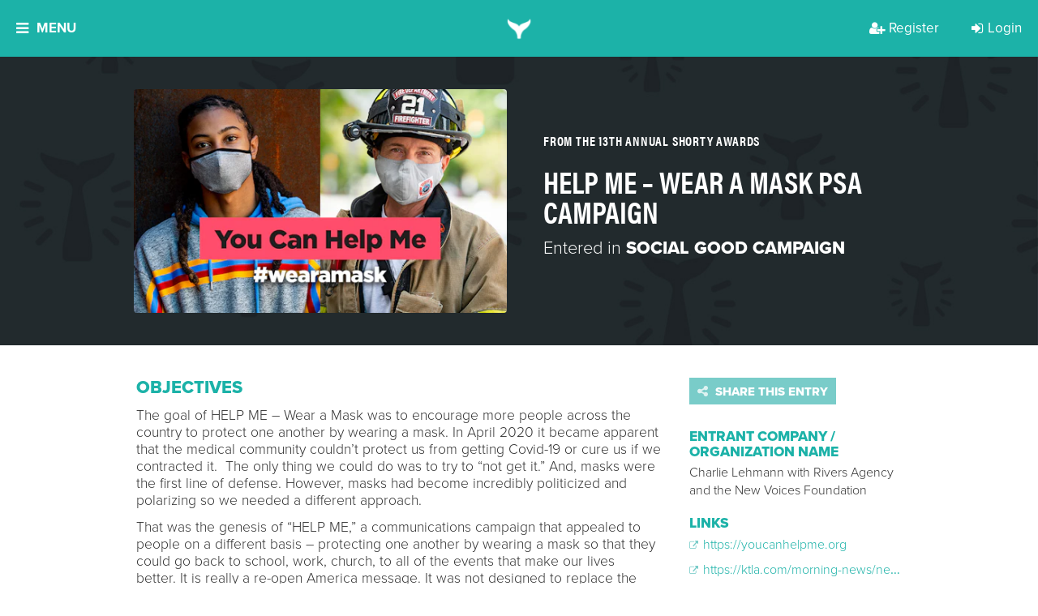

--- FILE ---
content_type: application/javascript
request_url: https://api.embed.ly/1/oembed?key=3ab366f49daf11e09c0d4040d3dc5c07&urls=https%3A%2F%2Fwww.youtube.com%2Fwatch%3Fv%3DNVVLTfvoil0&callback=jQuery19100789713433069692_1769888833050&_=1769888833051
body_size: 732
content:
jQuery19100789713433069692_1769888833050([{"provider_url": "https://www.youtube.com/", "description": "\"You Can Help Me - Wear a Mask\" is a campaign with the goal of depoliticizing masks to promote safely returning to some sort of normalcy amidst the COVID-19 pandemic. Since mask-wearing has turned into a controversial topic by some, this public service announcement aims to focus on various relatable aspects of everyday life that have been impacted by the virus.", "title": "Wear a Mask: Students / Sports Fans / Families - 60 Second", "url": "https://www.youtube.com/watch?v=NVVLTfvoil0", "author_name": "Help Me. Wear a Mask PSA", "height": 480, "thumbnail_width": 480, "width": 854, "html": "<iframe class=\"embedly-embed\" src=\"//cdn.embedly.com/widgets/media.html?src=https%3A%2F%2Fwww.youtube.com%2Fembed%2FNVVLTfvoil0%3Ffeature%3Doembed&display_name=YouTube&url=https%3A%2F%2Fwww.youtube.com%2Fwatch%3Fv%3DNVVLTfvoil0&image=https%3A%2F%2Fi.ytimg.com%2Fvi%2FNVVLTfvoil0%2Fhqdefault.jpg&type=text%2Fhtml&schema=youtube\" width=\"854\" height=\"480\" scrolling=\"no\" title=\"YouTube embed\" frameborder=\"0\" allow=\"autoplay; fullscreen; encrypted-media; picture-in-picture;\" allowfullscreen=\"true\"></iframe>", "author_url": "https://www.youtube.com/@helpme.wearamaskpsa6844", "version": "1.0", "provider_name": "YouTube", "thumbnail_url": "https://i.ytimg.com/vi/NVVLTfvoil0/hqdefault.jpg", "type": "video", "thumbnail_height": 360}])